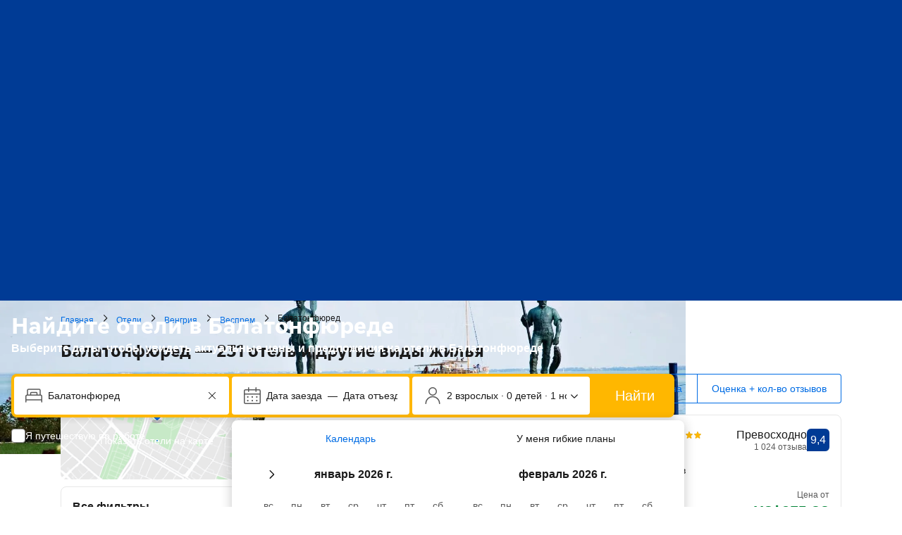

--- FILE ---
content_type: text/html; charset=UTF-8
request_url: https://www.booking.com/city/hu/balatonfured.ru.html
body_size: 1810
content:
<!DOCTYPE html>
<html lang="en">
<head>
    <meta charset="utf-8">
    <meta name="viewport" content="width=device-width, initial-scale=1">
    <title></title>
    <style>
        body {
            font-family: "Arial";
        }
    </style>
    <script type="text/javascript">
    window.awsWafCookieDomainList = ['booking.com'];
    window.gokuProps = {
"key":"AQIDAHjcYu/GjX+QlghicBgQ/7bFaQZ+m5FKCMDnO+vTbNg96AGe85MAbDryaCIv+G5hkV9fAAAAfjB8BgkqhkiG9w0BBwagbzBtAgEAMGgGCSqGSIb3DQEHATAeBglghkgBZQMEAS4wEQQMfqv/41xp8mxCyZaoAgEQgDtphphf91j3ohtIdrkcZhOjtKVdO6T7EOagds3zsYaLwQPIN8cNivfF/va6SSQpupzbviLhd9a0ZTvohw==",
          "iv":"D5496gFPggAAAM4M",
          "context":"9bAUL2i9093gSTVLD+Ps+P2pIxmtIPgvSBNRCoz1XCfgDLE1GIW1V2gZl0ixWdyerQtBjCkuwoEZIe3iW8/84fz2wTOgF+wAJPzEVszvAMOQ5NFGC7CQKtOGPTdrnZXfSQSJIr1utKgEbTzBLmYCCdQIOyyW6WWLL0e8nqXRkhITI6aPP2t2tzFh4RF1+NDi26+mtKcA/idwcQPqYU8lbzhnnO0mk6cGIFc9P3eV8o06sjcV1A0Lhjbz4YBqqKAu92hYkkkYDf/V6DtukXWwDShxQJ80iG/76M3exLRd9AevVy51IdufVSacKMSOk/vW/ay3OqE1VRQLdAWukBuo/CJ9f3iNBQX3Pe7u7wtI95UtCZI="
};
    </script>
    <script src="https://d8c14d4960ca.337f8b16.us-east-2.token.awswaf.com/d8c14d4960ca/a18a4859af9c/f81f84a03d17/challenge.js"></script>
</head>
<body>
    <div id="challenge-container"></div>
    <script type="text/javascript">
        AwsWafIntegration.saveReferrer();
        AwsWafIntegration.checkForceRefresh().then((forceRefresh) => {
            if (forceRefresh) {
                AwsWafIntegration.forceRefreshToken().then(() => {
                    window.location.reload(true);
                });
            } else {
                AwsWafIntegration.getToken().then(() => {
                    window.location.reload(true);
                });
            }
        });
    </script>
    <noscript>
        <h1>JavaScript is disabled</h1>
        In order to continue, we need to verify that you're not a robot.
        This requires JavaScript. Enable JavaScript and then reload the page.
    </noscript>
</body>
</html>